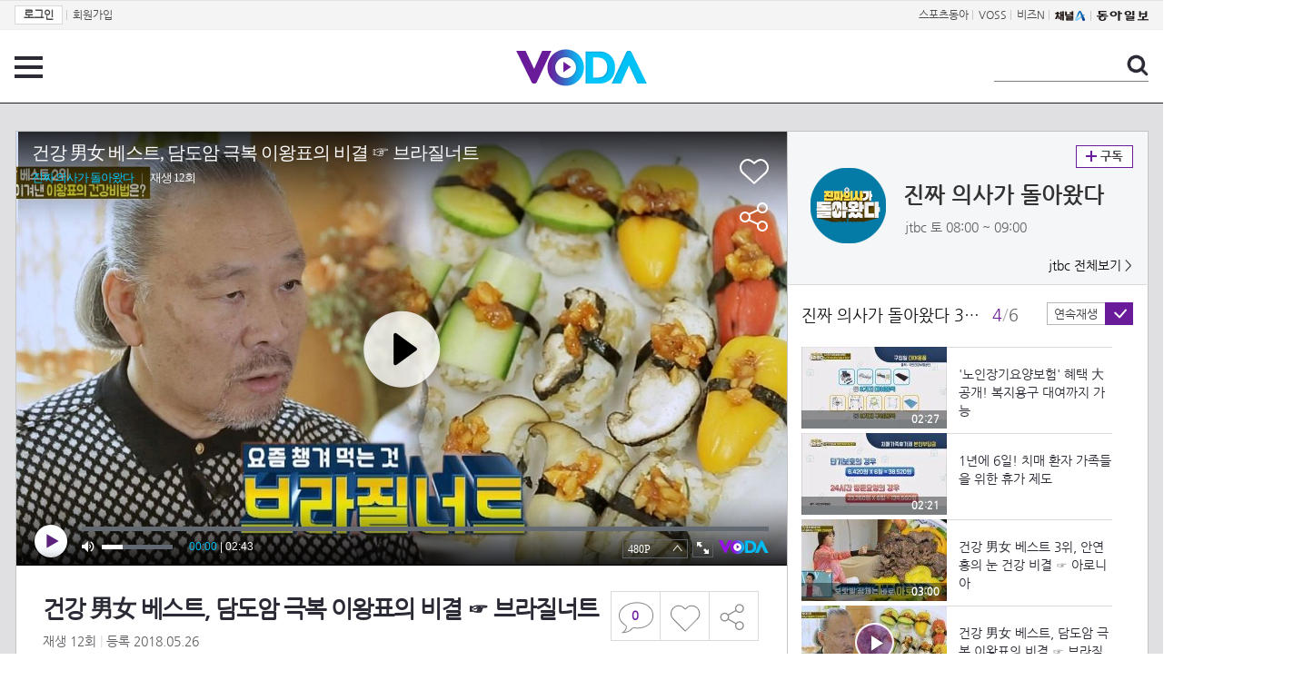

--- FILE ---
content_type: text/html; charset=UTF-8
request_url: https://voda.donga.com/3/all/39/1332528/1
body_size: 9749
content:
<!doctype html>
<html lang="ko">
    <head>
        <title>건강 男女 베스트, 담도암 극복 이왕표의 비결 ☞ 브라질너트 | 보다</title>
        <meta name='keywords' content='보다, VODA, 동아일보, 동아닷컴, news, donga.com, voda'>
        <meta name='description' content="진짜 의사가 돌아왔다 39회 ＜진짜 의사가 돌아왔다＞에서 뽑은 베스트 건강 男女! 담도암을 극복하고 건강을 되찾은 이왕표 암 투병 이후, 이왕표가 챙겨 먹는 음식은 '브라질너트' 맛과 영향까지 잡은 이왕표의 브라질너트 음식들!">
        <meta name='writer' content='동아닷컴'>
        <meta http-equiv='Content-Type' content='text/html; charset=utf-8'>
        <meta http-equiv="X-UA-Compatible" content="IE=edge">
        <meta property="og:image" content="https://dimg.donga.com/egc/CDB/VODA/Article/J01/PR10010472/5f/e9/b0/c5/5fe9b0c523ac0.jpg"/>
        <meta name='robots' content='index,follow'/><meta name='googlebot' content='index,follow'/><meta name='referrer' content='no-referrer-when-downgrade'><meta property='og:type' content='video'><meta property='og:site_name' content='voda.donga.com' /><meta property='og:title' content='건강 男女 베스트, 담도암 극복 이왕표의 비결 ☞ 브라질너트'/><meta property='og:image' content='https://dimg.donga.com/egc/CDB/VODA/Article/J01/PR10010472/5f/e9/b0/c5/5fe9b0c523ac0.jpg'/><meta property='og:description' content='진짜 의사가 돌아왔다 39회 ＜진짜 의사가 돌아왔다＞에서 뽑은 베스트 건강 男女! 담도암을 극복하고 건강을 되찾은 이왕표 암 투병 이후, 이왕표가 챙겨 먹는 음식은 '브라질너트' 맛과 영향까지 잡은 이왕표의 브라질너트 음식들!'><meta property='og:url' content='https://voda.donga.com/3/all/39/1332528/1'><meta property='og:video' content='https://voda.donga.com/play?cid=1332528&isAutoPlay=0'><meta property='og:video:url' content='https://voda.donga.com/play?cid=1332528&isAutoPlay=0'><meta property='og:video:type' content='text/html' /><meta property='og:video:width' content='476'><meta property='og:video:height' content='268'><meta property='og:video' content='https://voda.donga.com/play?cid=1332528&isAutoPlay=0'><meta property='og:video:url' content='https://voda.donga.com/play?cid=1332528&isAutoPlay=0'><meta property='og:video:type' content='application/x-shockwave-flash' /><meta property='og:video:width' content='476'><meta property='og:video:height' content='268'><meta name='twitter:card' content='summary' /><meta name='twitter:image:src' content='https://dimg.donga.com/egc/CDB/VODA/Article/J01/PR10010472/5f/e9/b0/c5/5fe9b0c523ac0.jpg' /><meta name='twitter:site' content='@dongamedia' /><meta name='twitter:url' content='https://voda.donga.com/3/all/39/1332528/1' /><meta name='twitter:description' content='진짜 의사가 돌아왔다 39회 ＜진짜 의사가 돌아왔다＞에서 뽑은 베스트 건강 男女! 담도암을 극복하고 건강을 되찾은 이왕표 암 투병 이후, 이왕표가 챙겨 먹는 음식은 '브라질너트' 맛과 영향까지 잡은 이왕표의 브라질너트 음식들!' /><meta name='twitter:title' content='건강 男女 베스트, 담도암 극복 이왕표의 비결 ☞ 브라질너트' />
        <link rel="image_src" href="https://dimg.donga.com/egc/CDB/VODA/Article/J01/PR10010472/5f/e9/b0/c5/5fe9b0c523ac0.jpg" />
        <link rel='stylesheet' type='text/css' href='https://image.donga.com/voda/pc/2016/css/style.css?t=20240708'>
        <script type="text/javascript" src="https://image.donga.com/donga/js.v.1.0/jquery-latest.js"></script>
        <script type='text/javascript' src='https://image.donga.com/donga/js.v.1.0/jquery-ui.js'></script>
        <script type='text/javascript' src='https://image.donga.com/donga/js.v.1.0/jquery-cookie.js'></script>
        <script type='text/javascript' src='https://image.donga.com/donga/js.v.1.0/donga.js'></script>
            <script type="application/ld+json">
    {
      "@context": "https://schema.org",
      "@type": "VideoObject",
      "name": "건강 男女 베스트, 담도암 극복 이왕표의 비결 ☞ 브라질너트",
      "description": "진짜 의사가 돌아왔다 39회 ＜진짜 의사가 돌아왔다＞에서 뽑은 베스트 건강 男女! 담도암을 극복하고 건강을 되찾은 이왕표 암 투병 이후, 이왕표가 챙겨 먹는 음식은 '브라질너트' 맛과 영향까지 잡은 이왕표의 브라질너트 음식들!",
      "thumbnailUrl": [
        "https://dimg.donga.com/egc/CDB/VODA/Article/J01/PR10010472/5f/e9/b0/c5/5fe9b0c523ac0.jpg"
       ],
      "uploadDate": "2020-12-28T19:17:41+09:00",
      "duration": "PT2M43S",
      "contentUrl": "https://voda.donga.com/play?cid=1332528&isAutoPlay=0",
      "embedUrl": "https://voda.donga.com/3/all/39/1332528/1",
      "regionsAllowed": ["kr"]
    }
    </script>
        <script type='text/javascript' src='https://image.donga.com/dac/VODA/voda_view_head_taboola.js'></script>
        
<script type="text/javascript" src="https://image.donga.com/donga/js.v.1.0/GAbuilder.js?t=20240911"></script>
<script type="text/javascript">
gabuilder = new GAbuilder('GTM-PSNN4TX') ;
let pageviewObj = {
    'up_login_status' : 'N'
}
gabuilder.GAScreen(pageviewObj);
</script>
    </head>
    <body >
        
<!-- Google Tag Manager (noscript) -->
<noscript><iframe src='https://www.googletagmanager.com/ns.html?id=GTM-PSNN4TX' height='0' width='0' style='display:none;visibility:hidden'></iframe></noscript>
<!-- End Google Tag Manager (noscript) -->
        <div class='skip'><a href='#content'>본문바로가기</a></div>

        <!-- gnb 영역 -->
        <div id='gnb'>
    <div class='gnbBox'>
        <ul class='gnbLeft'>
            <li><a href='https://secure.donga.com/membership/login.php?gourl=https%3A%2F%2Fvoda.donga.com%2F3%2Fall%2F39%2F1332528%2F1'><strong>로그인</strong></a> | </li><li><a href='https://secure.donga.com/membership/join.php?gourl=https%3A%2F%2Fvoda.donga.com%2F3%2Fall%2F39%2F1332528%2F1'>회원가입</a></li>
        </ul>
        <ul class='gnbRight'>
            <li><a href='https://sports.donga.com' target='_blank' alt='SPORTS' title='SPORTS'>스포츠동아</a> | </li><li><a href='https://studio.donga.com/' target='_blank' alt='VOSS' title='VOSS'>VOSS</a> | </li><li><a href='https://bizn.donga.com' target='_blank' alt='BIZN' title='BIZN'>비즈N</a> | </li><li><a href='http://www.ichannela.com/' target='_blank' alt='CHANNEL_A' title='CHANNEL_A'><img src='https://image.donga.com/pc/2022/images/common/btn_ichannela.png'></a></li><li><a href='https://www.donga.com'><img src='https://image.donga.com/pc/2022/images/common/btn_donga.png'></a></li>
        </ul>
    </div>
</div>
        <!-- //gnb 영역 -->

        <!-- header 영역 -->
        <div id='header'>
            <!-- 메뉴 -->
            <div class="menu">
                <a href="#" class="menuBtn" onClick='javascript:$(".menuLayer").toggle();return false;'>전체 메뉴</a>
                <!-- 메뉴 레이어 -->
                <div class='menuLayer' style='display:none;' onmouseover='javascript:$(".menuLayer").show();' onMouseOut='javascript:$(".menuLayer").hide();'>
                    <div class="menu_box player">
                        <strong class="tit">동영상</strong>
                        <ul class="list_menu">
                            <li><a href="https://voda.donga.com/List?p1=genre&p2=all">최신</a></li>
                            <li><a href="https://voda.donga.com/List?p1=genre&p2=bestclick">인기</a></li>
                            <!-- <li><a href="https://voda.donga.com/List?c=01010&p1=genre&p2=all">뉴스</a></li> -->
                            <li><a href="https://voda.donga.com/List?c=0102&p1=genre&p2=all">예능</a></li>
                            <li><a href="https://voda.donga.com/List?c=0103&p1=genre&p2=all">뮤직</a></li>
                            <li><a href="https://voda.donga.com/List?c=0109&p1=genre&p2=all">어린이</a></li>
                            <li><a href="https://voda.donga.com/List?c=0107&p1=genre&p2=all">스포츠</a></li>
                            <!-- <li><a href="https://voda.donga.com/List?c=0108&p1=genre&p2=all">게임</a></li> -->
                            <li><a href="https://voda.donga.com/List?c=0105&p1=genre&p2=all">교양</a></li>
                            <li><a href="https://voda.donga.com/List?c=0106&p1=genre&p2=all">라이프</a></li>
                            <li><a href="https://voda.donga.com/List?c=0104&p1=genre&p2=all">시사</a></li>
                            <li><a href="https://voda.donga.com/List?c=0101&p1=genre&p2=all">드라마/영화</a></li>
                        </ul>
                    </div>
                    <div class="menu_box program">
                        <strong class="tit">프로그램</strong>
                        <ul class="list_menu">
                            <li><a href="https://voda.donga.com/List?p1=program&p2=all">최신 업데이트</a></li>
                            <li><a href="https://voda.donga.com/List?c=0005&p1=program&p2=broad">방송사별</a></li>
                            <li><a href="https://voda.donga.com/List?p1=program&p2=weekly">요일별</a></li>
                        </ul>
                    </div>
                    <div class="menu_box my">
                        <strong class="tit">MY</strong>
                        <ul class="list_menu">
                            <li><a href="https://voda.donga.com/My/List?p1=recent">최근 본</a></li>
                            <li><a href="https://voda.donga.com/My/List?p1=like">좋아요</a></li>
                            <li><a href="https://voda.donga.com/My/Subscription">구독</a></li>
                        </ul>
                    </div>
                    <div class="menu_box tv_brand">
                        <strong class="tit">브랜드관</strong>
                        <ul class="list_menu">
                            <li><a href="https://voda.donga.com/Brand?c=0&p1=tvchosun&p4=0003"><span class="icon_brand tvcho">TV조선</span></a></li>
                            <li><a href="https://voda.donga.com/Brand?c=0&p1=mbn&p4=0006"><span class="icon_brand mbn">MBN</span></a></li>
                            <li><a href="https://voda.donga.com/Brand?c=0&p1=channela&p4=0004"><span class="icon_brand cha">채널A</span></a></li>
                            <li><a href="https://voda.donga.com/Brand?c=0&p1=jtbc&p4=0005"><span class="icon_brand jtbc">JTBC</span></a></li>
                            <!--<li><a href="https://voda.donga.com/Brand?c=0&p1=cjenm&p4=0007"><span class="icon_brand cjem">CJ ENM</span></a></li>-->
                            <li><a href="https://voda.donga.com/Brand?c=0&p1=kbs&p4=0008"><span class="icon_brand kbs">KBS</span></a></li>
                            <li><a href="https://voda.donga.com/Brand?c=0&p1=mbc&p4=0002"><span class="icon_brand mbc">MBC</span></a></li>
                            <li><a href="https://voda.donga.com/Brand?c=0&p1=sbs&p4=0001"><span class="icon_brand sbs">SBS</span></a></li>
                            <!-- <li><a href="#"><span class="icon_brand ebs">EBS</span></a></li> -->
                        </ul>
                    </div>
                    <a href='#' class="btn_close" onClick='javascript:$(".menuLayer").hide();return false;'>닫기</a>
                </div>
                <!-- //메뉴 레이어 -->
            </div>
            <!-- //메뉴 -->
            <h1><a href="https://voda.donga.com"><img src="https://image.donga.com/voda/pc/2016/images/logo.gif" alt="VODA" /></a></h1>
            <!-- 전체 검색 -->
            <div class="search">
                <form action="https://voda.donga.com/Search" name="search">
                    <fieldset>
                        <legend>검색</legend>
                        <input type="text" id="query" name="query" title="검색어 입력 " />
                        <a href="javascript:search.submit();">검색</a>
                    </fieldset>
                </form>
            </div>
            <!-- // 전체 검색 -->
        </div>
        <!-- //header 영역 -->        <div id="wrap">
            <!-- container -->
            <div id="container">
                <div id="content">
                    <div class="playView">
                        <!-- 상단 동영상 영역 -->
                        <div class="playAreaWrap">
                        <div class="playArea">
                            <div class="playAreaCon">
                                <div class="playLeft">
                                    <!-- iframe 동영상 영역 -->
                                    <iframe width="848" height="478" src="https://voda.donga.com/play?cid=1332528&prod=voda&isAutoPlay=1&reco=0" frameborder="0" allowfullscreen name="iframe" scrolling="no"></iframe>
                                    <!-- //iframe 동영상 영역 -->
                                    <div class="playInfo">
                                        <h1 class="tit">건강 男女 베스트, 담도암 극복 이왕표의 비결 ☞ 브라질너트</h1>
                                        <span>재생 <span id="playCnt">0</span>회  <span>|</span>  등록 2018.05.26</span>
                                        <div class="txtBox">
                                            <p class="txt">＜진짜 의사가 돌아왔다＞에서 뽑은 베스트 건강 男女! 담도암을 극복하고 건강을 되찾은 이왕표 암 투병 이후, 이왕표가 챙겨 …</p>
                                            <!-- 더보기했을 떄 내용 -->
                                            <div class="txt2">
                                            <p>＜진짜 의사가 돌아왔다＞에서 뽑은 베스트 건강 男女! 담도암을 극복하고 건강을 되찾은 이왕표 암 투병 이후, 이왕표가 챙겨 먹는 음식은 '브라질너트' 맛과 영향까지 잡은 이왕표의 브라질너트 음식들!<br><br><strong>영상물 등급&nbsp;&nbsp;</strong> 12세 이상 시청가 <br>
<strong>방영일&nbsp;&nbsp;&nbsp;&nbsp;&nbsp;&nbsp;&nbsp;&nbsp;&nbsp;&nbsp;</strong> 2018. 05. 26<br>
<strong>카테고리&nbsp;&nbsp;&nbsp;&nbsp;&nbsp;&nbsp;</strong> 교양</p>
                                                <ul>
                                                    <li><a href='http://tv.jtbc.joins.com/drcoming' target='_blank'>[진짜 의사가 돌아왔다] 공식 홈페이지</a></li>
                                                </ul>
                                            </div>
                                            <!-- //더보기했을 떄 내용 -->
                                        </div>
                                        <a href="#" class="more" onclick="javascript:return false;">더보기</a>
                                        <script type='text/javascript' src='https://image.donga.com/dac/VODA/voda_view_content.js'></script>
                                        <div class='play_bottom_ad'><script src='https://image.donga.com/dac/VODA/PC/voda_view_center_banner.js' type='text/javascript'></script></div>

                                        <ul class="btnArea">
                                            <li class="comment">
                                                <a href="#replyLayer" id="replyCnt"></a>
                                            </li>
                                            <span id='likeCnt' style='display:none;'></span><li class='like' onclick='javascript:return _spinTopLike(spinTopParams);' id='likeBtn'><a href='#'>좋아요</a></li> <li class='like' id='likeBox' style='display:none;'><a href='#' class='on' ></a></li>
                                            <li class="share">
                                                <a href="#none" class="shareBtn" onClick='javascript:$(".shareLayer").toggle();'>공유하기</a>
                                            </li>
                                        </ul>
                                        <div class='shareLayer' style='display:none;' onmouseover='javascript:$(".shareLayer").show();' onMouseOut='javascript:$(".shareLayer").hide();' >
                                            <span class="title">공유하기</span>
                                            <ul class="sns_list">

                                                <li><a href="#" onclick = "window.open( 'http://www.facebook.com/sharer.php?u=https%3A%2F%2Fvoda.donga.com%2F3%2Fall%2F39%2F1332528%2F1', '_SNS', 'width=760,height=500' ) ;return false;"><span class="icon_sns facebook">페이스북</span></a></li>
                                                <li><a href="#" onclick = "window.open( 'http://twitter.com/share?text=%EA%B1%B4%EA%B0%95%20%E7%94%B7%E5%A5%B3%20%EB%B2%A0%EC%8A%A4%ED%8A%B8%2C%20%EB%8B%B4%EB%8F%84%EC%95%94%20%EA%B7%B9%EB%B3%B5%20%EC%9D%B4%EC%99%95%ED%91%9C%EC%9D%98%20%EB%B9%84%EA%B2%B0%20%E2%98%9E%20%EB%B8%8C%EB%9D%BC%EC%A7%88%EB%84%88%ED%8A%B8%20%3A%20VODA%20donga.com&url=https%3A%2F%2Fvoda.donga.com%2F3%2Fall%2F39%2F1332528%2F1', '_SNS', 'width=860,height=500' ) ;return false;"><span class="icon_sns twitter">트위터</span></a></li>

                                                
                                                <li class="url">
                                                    <input type="text" class="url_inp" value="https://voda.donga.com/3/all/39/1332528/1"  id="url1"><a href="#" class="btn_copyurl" onclick="javascript:copyUrl('url1'); return false;">url복사</a>
                                                    <span class="txt" id="url1Txt">URL주소가 <em>복사</em>되었습니다.</span>
                                                </li>

                                            </ul>
                                            <a href='#none' class="btn_close" onClick='javascript:$(".shareLayer").hide();return false;'>닫기</a>
                                        </div>
                                    </div>
                                </div>
                                <div class="playRight">
                                    <div class="titBox">
    <div class='imgBox prgBg'><img src='https://dimg.donga.com/egc/CDB/VODA/Article/Program/J01/PR10010472/J01PR10010472768_thumb.png' alt='' /><span class='bg'></span></div>
    <div class="infoBox">
        <h2><a href='https://voda.donga.com/Program?cid=909013'>진짜 의사가 돌아왔다</a></h2>
        <span class="info">jtbc 토  08:00 ~ 09:00</span>
    </div>
    <span class="subscribe">
        <a href='#' id='favorite0' onclick='javascript:return _spinTopFavorite(spinTopParams, 0);'>구독</a><a href='#' id='disfavorite0' onclick='javascript:return _spinTopDisFavorite(spinTopParams, 0);' class='on' style='display:none;'>구독</a>
    </span>
    <span class="all"><a href='https://voda.donga.com/Brand?c=0&p1=jtbc' >jtbc 전체보기 ></a></span>
</div>
                                    <div class="titListBox">
                                        <div>
                                            <div class="info">
                                                <span class="name">진짜 의사가 돌아왔다 39회</span>  <span class='cur'>4</span><span class='slash'>/</span><span class='tot'>6</span>
                                            </div>
                                            <span class="autoPlayBox">
                                                    <span class="autoPlay">연속재생</span><span class="chk" id="chk_auto">동의</span>
                                            </span>
                                        </div>
                                        <div class="titList">
                                            <ul id="mydiv">
                                               <li>
    <a href="https://voda.donga.com/view/3/all/39/1332519/1">
        <div class="thumb">
            <img src="https://dimg.donga.com/c/160/90/95/1/egc/CDB/VODA/Article/J01/PR10010472/5f/e9/b0/bf/5fe9b0bf1bd00.jpg" alt="" />
            <div class="play_info">
                <span class="time">02:27</span>
            </div>
            
        </div>
        <div class="thumb_txt">
            <p>'노인장기요양보험' 혜택 大 공개! 복지용구 대여까지 가능</p>
        </div>
    </a>
</li><li>
    <a href="https://voda.donga.com/view/3/all/39/1332524/1">
        <div class="thumb">
            <img src="https://dimg.donga.com/c/160/90/95/1/egc/CDB/VODA/Article/J01/PR10010472/5f/e9/b0/c3/5fe9b0c30fcd0.jpg" alt="" />
            <div class="play_info">
                <span class="time">02:21</span>
            </div>
            
        </div>
        <div class="thumb_txt">
            <p>1년에 6일! 치매 환자 가족들을 위한 휴가 제도</p>
        </div>
    </a>
</li><li>
    <a href="https://voda.donga.com/view/3/all/39/1332527/1">
        <div class="thumb">
            <img src="https://dimg.donga.com/c/160/90/95/1/egc/CDB/VODA/Article/J01/PR10010472/5f/e9/b0/c5/5fe9b0c50b470.jpg" alt="" />
            <div class="play_info">
                <span class="time">03:00</span>
            </div>
            
        </div>
        <div class="thumb_txt">
            <p>건강 男女 베스트 3위, 안연홍의 눈 건강 비결 ☞ 아로니아</p>
        </div>
    </a>
</li><li>
    <a href="https://voda.donga.com/view/3/all/39/1332528/1">
        <div class="thumb">
            <img src="https://dimg.donga.com/c/160/90/95/1/egc/CDB/VODA/Article/J01/PR10010472/5f/e9/b0/c5/5fe9b0c523ac0.jpg" alt="" />
            <div class="play_info on">
                <span class="time">02:43</span>
            </div>
            <span class='play'>재생중</span>
        </div>
        <div class="thumb_txt">
            <p>건강 男女 베스트, 담도암 극복 이왕표의 비결 ☞ 브라질너트</p>
        </div>
    </a>
</li><li>
    <a href="https://voda.donga.com/view/3/all/39/1332535/1">
        <div class="thumb">
            <img src="https://dimg.donga.com/c/160/90/95/1/egc/CDB/VODA/Article/J01/PR10010472/5f/e9/b0/c8/5fe9b0c813fc0.jpg" alt="" />
            <div class="play_info">
                <span class="time">02:32</span>
            </div>
            
        </div>
        <div class="thumb_txt">
            <p>건강 男女 1위, 김혜정의 혈관 건강 지키는 비결 ☞ 사탕수수</p>
        </div>
    </a>
</li><li>
    <a href="https://voda.donga.com/view/3/all/39/1332547/1">
        <div class="thumb">
            <img src="https://dimg.donga.com/c/160/90/95/1/egc/CDB/VODA/Article/J01/PR10010472/5f/e9/b0/c8/5fe9b0c823e80.jpg" alt="" />
            <div class="play_info">
                <span class="time">02:02</span>
            </div>
            
        </div>
        <div class="thumb_txt">
            <p>탄수화물 중독 65%, 한국인에게 좋은 '폴리코사놀'</p>
        </div>
    </a>
</li>
                                            </ul>
                                        </div>
                                    </div>
                                    <div class='aside_bottom_ad'><script src='https://image.donga.com/dac/VODA/PC/voda_view_aside_bottom.js' type='text/javascript'></script></div>
                                </div>
                            </div>

                        <div class='ad_right01'><script type='text/javascript' src='https://image.donga.com/dac/VODA/voda_view_right_wing_20170223.js'></script></div>
                        <div class='ad_left01'><script src='https://image.donga.com/dac/VODA/PC/voda_view_left_wing.js' type='text/javascript'></script></div>
                        </div>
                </div>
<script>
    $(document).ready(function(){
        $('.playInfo .more').click(function(){
            $('.playLeft').toggleClass('on');
            if ($('.playLeft').hasClass('on'))
            {
                $('.playLeft').css('height','auto');
            }
            /* 더보기했을 때 */
            $('.playInfo .txt2').toggleClass('on');

            if ($('.playInfo .txt2').hasClass('on'))
            {
                $('.playInfo .txt').css('display','none');
                $('.playInfo .more').text('닫기');
            }
            else
            {
                $('.playInfo .txt').css('display','block');
                $('.playInfo .more').text('더보기');

            }

            /* 더보기했을 때 동영상리스트 높이 */
            $('.titListBox .titList ul').toggleClass('on');
            if ($('.titListBox .titList ul').hasClass('on'))
            {
                var moreTxtH = $('.playInfo .txtBox .txt2.on').height();
                var listH = $('.titListBox .titList ul').height();
                var morelistH = listH+moreTxtH+30;
                $('.titListBox .titList').css('height',morelistH);
                $('.titListBox .titList ul').css('height',morelistH);
            }
            else
            {
                $('.titListBox .titList').css('height','411px');
                $('.titListBox .titList ul').css('height','411px');
            }
        });
    });
</script>
<script>
    function sendAdLog(track_url) {
        var param = {
            f: track_url
        } ;
        $.ajax({
            url: "https://voda.donga.com/OPENAPI/voda/sendlog",
            data: param,
            type: "post",
            success : function() {
            },
            error : function(){
                console.log("error");
            }
        });
    }

    var cookie_chk = "0" ;

    if (cookie_chk == 1)
    {
        $('#likeBtn').hide() ;
        $('#likeBox').show() ;
    }
    else
    {
        $("#likeBtn").click( function(){
            $('#likeBtn').hide() ;
            $('#likeBox').show() ;
        });
    }
    $("#likeBox").click( function(){
        alert('이미 추천하였습니다.') ;
        return false;
    });
    function getSpinTopCount()
    {
        $.getJSON ( "https://spintop.donga.com/comment?jsoncallback=?", {
            m: "newsinfo" ,
            p3: "voda.donga.com" ,
            p4: "VODA.1332528"
        })
        .done ( function( result ) {
            var data = $.parseJSON(result);
            if (data.DATA)
            {
                $('#playCnt').html( data.DATA.ref2  ) ;
            }
            else
            {
                $('#playCnt').html( 0 ) ;
            }
        })
        .error ( function( result ) {
        });
    }
    function getCommentCount()
    {
        $.getJSON ( "https://spintop.donga.com/comment?jsoncallback=?", {
            m: "count" ,
            p3: "voda.donga.com" ,
            p4: "VODA.1332528"
        })
        .done ( function( result ) {
            $('#replyCnt').html( '<strong>'+result+'</strong>' ) ;
        })
        .error ( function( result ) {
        });
    }
    getSpinTopCount();
    getCommentCount();

</script>
                        <!-- //상단 동영상 영역 -->
<script type='text/javascript' src='https://image.donga.com/dac/VODA/voda_view_taboola.js'></script>

<div class="playViewCon">
    <!-- 당신이 좋아 할 만한 영상 -->
    <div>
        <h3>당신이 좋아 할 만한 영상</h3>
        <ul class="thumb_list">
                        <li>
                <a href="javascript:sendRecommendLog('S01_22000294985', '1450107');">
                <div class="thumb">
                    <img src="https://dimg.donga.com/c/240/135/95/1/egc/CDB/VODA/Article/S01/V2000010476/5f/ea/bd/f8/5feabdf81efc0.jpg" alt="" />
                    <div class="play_info">
                        <span class="play">재생</span>
                        <span class="time">03:00</span>
                    </div>
                </div>
                <div class="thumb_txt">
                    <span class="tit">동상이몽2_너는 내 운명</span>
                    <span class="txt">소이현·인교진, 드렁큰타이거 등장에 ‘주체할 수 없는 흥분’</span>
                </div>
                <span class="line"></span>
            </a>
        </li>            <li>
                <a href="javascript:sendRecommendLog('S01_22000294985', '1024469');">
                <div class="thumb">
                    <img src="https://dimg.donga.com/c/240/135/95/1/egc/CDB/VODA/Article/J01/PR10010465/5f/e2/98/a6/5fe298a606530.jpg" alt="" />
                    <div class="play_info">
                        <span class="play">재생</span>
                        <span class="time">02:33</span>
                    </div>
                </div>
                <div class="thumb_txt">
                    <span class="tit">팬텀싱어2</span>
                    <span class="txt">희귀한 목소리! 깔끔한 음색의 테너 조민규 'Be my love'♬</span>
                </div>
                <span class="line"></span>
            </a>
        </li>            <li>
                <a href="javascript:sendRecommendLog('S01_22000294985', '1356302');">
                <div class="thumb">
                    <img src="https://dimg.donga.com/c/240/135/95/1/egc/CDB/VODA/Article/M01/A000000103/5f/eb/63/6d/5feb636d247f0.jpg" alt="" />
                    <div class="play_info">
                        <span class="play">재생</span>
                        <span class="time">04:12</span>
                    </div>
                </div>
                <div class="thumb_txt">
                    <span class="tit">복면가왕</span>
                    <span class="txt">'레서 판다' 2라운드 무대 - 멀어지다</span>
                </div>
                <span class="line"></span>
            </a>
        </li>            <li>
                <a href="javascript:sendRecommendLog('S01_22000294985', '1284707');">
                <div class="thumb">
                    <img src="https://dimg.donga.com/c/240/135/95/1/egc/CDB/VODA/Article/K02/T2000-0027/5f/eb/29/25/5feb29250e270.jpg" alt="" />
                    <div class="play_info">
                        <span class="play">재생</span>
                        <span class="time">03:03</span>
                    </div>
                </div>
                <div class="thumb_txt">
                    <span class="tit">뮤직뱅크</span>
                    <span class="txt">워너원_하성운 부메랑 / 180406 뮤직뱅크 직캠</span>
                </div>
                <span class="line"></span>
            </a>
        </li>            <li>
                <a href="javascript:sendRecommendLog('S01_22000294985', '1449929');">
                <div class="thumb">
                    <img src="https://dimg.donga.com/c/240/135/95/1/egc/CDB/VODA/Article/J01/PR10010801/5f/ea/bd/9c/5feabd9c06050.jpg" alt="" />
                    <div class="play_info">
                        <span class="play">재생</span>
                        <span class="time">02:25</span>
                    </div>
                </div>
                <div class="thumb_txt">
                    <span class="tit">라이프</span>
                    <span class="txt">[편지] 나의 어머니.. 미안해하지 마세요, 벌받은 거예요.</span>
                </div>
                <span class="line"></span>
            </a>
        </li>            <li>
                <a href="javascript:sendRecommendLog('S01_22000294985', '1449936');">
                <div class="thumb">
                    <img src="https://dimg.donga.com/c/240/135/95/1/egc/CDB/VODA/Article/J01/PR10010801/5f/ea/bd/9f/5feabd9f0f310.jpg" alt="" />
                    <div class="play_info">
                        <span class="play">재생</span>
                        <span class="time">01:40</span>
                    </div>
                </div>
                <div class="thumb_txt">
                    <span class="tit">라이프</span>
                    <span class="txt">술 취한 김에 사장한테 꼬장 부려봅니다☞ 미쳤어요??(-_-*)</span>
                </div>
                <span class="line"></span>
            </a>
        </li>            <li>
                <a href="javascript:sendRecommendLog('S01_22000294985', '1448573');">
                <div class="thumb">
                    <img src="https://dimg.donga.com/c/240/135/95/1/egc/CDB/VODA/Article/S01/V0000330171/5f/ea/12/ed/5fea12ed11d40.jpg" alt="" />
                    <div class="play_info">
                        <span class="play">재생</span>
                        <span class="time">02:08</span>
                    </div>
                </div>
                <div class="thumb_txt">
                    <span class="tit">런닝맨</span>
                    <span class="txt">“저 54킬로요” 전소민이 고백한 몸무게의 진실</span>
                </div>
                <span class="line"></span>
            </a>
        </li>            <li>
                <a href="javascript:sendRecommendLog('S01_22000294985', '1450086');">
                <div class="thumb">
                    <img src="https://dimg.donga.com/c/240/135/95/1/egc/CDB/VODA/Article/S01/V2000010476/5f/ea/bd/f0/5feabdf005890.jpg" alt="" />
                    <div class="play_info">
                        <span class="play">재생</span>
                        <span class="time">03:25</span>
                    </div>
                </div>
                <div class="thumb_txt">
                    <span class="tit">동상이몽2_너는 내 운명</span>
                    <span class="txt">여신 한고은의 농구장 방문에 이구동성 ‘오 마이 갓’</span>
                </div>
                <span class="line"></span>
            </a>
        </li>            <li>
                <a href="javascript:sendRecommendLog('S01_22000294985', '1450091');">
                <div class="thumb">
                    <img src="https://dimg.donga.com/c/240/135/95/1/egc/CDB/VODA/Article/S01/V2000010476/5f/ea/bd/f2/5feabdf211ad0.jpg" alt="" />
                    <div class="play_info">
                        <span class="play">재생</span>
                        <span class="time">02:43</span>
                    </div>
                </div>
                <div class="thumb_txt">
                    <span class="tit">동상이몽2_너는 내 운명</span>
                    <span class="txt">한고은, 시어머니와 통화 중 폭발하는 애교</span>
                </div>
                <span class="line"></span>
            </a>
        </li>            <li>
                <a href="javascript:sendRecommendLog('S01_22000294985', '1450020');">
                <div class="thumb">
                    <img src="https://dimg.donga.com/c/240/135/95/1/egc/CDB/VODA/Article/S01/V2000010476/5f/ea/bd/ce/5feabdce12ff0.jpg" alt="" />
                    <div class="play_info">
                        <span class="play">재생</span>
                        <span class="time">02:48</span>
                    </div>
                </div>
                <div class="thumb_txt">
                    <span class="tit">동상이몽2_너는 내 운명</span>
                    <span class="txt">박지영, 박찬호 닮은 PD 출신 남편에 먼저 대시한 사연!</span>
                </div>
                <span class="line"></span>
            </a>
        </li>            <li>
                <a href="javascript:sendRecommendLog('S01_22000294985', '1450092');">
                <div class="thumb">
                    <img src="https://dimg.donga.com/c/240/135/95/1/egc/CDB/VODA/Article/S01/V2000010476/5f/ea/bd/f3/5feabdf300910.jpg" alt="" />
                    <div class="play_info">
                        <span class="play">재생</span>
                        <span class="time">03:20</span>
                    </div>
                </div>
                <div class="thumb_txt">
                    <span class="tit">동상이몽2_너는 내 운명</span>
                    <span class="txt">한고은, 아주버니가 전해준 시댁 반찬에 ‘세상 신남’</span>
                </div>
                <span class="line"></span>
            </a>
        </li>            <li>
                <a href="javascript:sendRecommendLog('S01_22000294985', '1448554');">
                <div class="thumb">
                    <img src="https://dimg.donga.com/c/240/135/95/1/egc/CDB/VODA/Article/K02/T2013-0476/5f/ea/12/e2/5fea12e21d6d0.png" alt="" />
                    <div class="play_info">
                        <span class="play">재생</span>
                        <span class="time">02:30</span>
                    </div>
                </div>
                <div class="thumb_txt">
                    <span class="tit">슈퍼맨이 돌아왔다</span>
                    <span class="txt">역시 언어 천재! 나은이의 유창한 스페인어!</span>
                </div>
                <span class="line"></span>
            </a>
        </li>            <li>
                <a href="javascript:sendRecommendLog('S01_22000294985', '1450084');">
                <div class="thumb">
                    <img src="https://dimg.donga.com/c/240/135/95/1/egc/CDB/VODA/Article/S01/V2000010476/5f/ea/bd/ef/5feabdef09410.jpg" alt="" />
                    <div class="play_info">
                        <span class="play">재생</span>
                        <span class="time">02:41</span>
                    </div>
                </div>
                <div class="thumb_txt">
                    <span class="tit">동상이몽2_너는 내 운명</span>
                    <span class="txt">“잘못했습니다” 신영수, 아내 몰래 옷 산 자의 애처로운 반성!</span>
                </div>
                <span class="line"></span>
            </a>
        </li>            <li>
                <a href="javascript:sendRecommendLog('S01_22000294985', '1449841');">
                <div class="thumb">
                    <img src="https://dimg.donga.com/c/240/135/95/1/egc/CDB/VODA/Article/S03/V2000010992/5f/e2/b4/48/5fe2b44810e50.jpg" alt="" />
                    <div class="play_info">
                        <span class="play">재생</span>
                        <span class="time">02:44</span>
                    </div>
                </div>
                <div class="thumb_txt">
                    <span class="tit">당신에게 유리한 밤! 야간개장</span>
                    <span class="txt">막내 유리 기 죽인(?) 뉴욕댁 이진의 영어 실력은?</span>
                </div>
                <span class="line"></span>
            </a>
        </li>            <li>
                <a href="javascript:sendRecommendLog('S01_22000294985', '1450106');">
                <div class="thumb">
                    <img src="https://dimg.donga.com/c/240/135/95/1/egc/CDB/VODA/Article/K02/T2010-1328/5f/ea/bd/f7/5feabdf71a2e0.png" alt="" />
                    <div class="play_info">
                        <span class="play">재생</span>
                        <span class="time">04:48</span>
                    </div>
                </div>
                <div class="thumb_txt">
                    <span class="tit">대국민 토크쇼 안녕하세요</span>
                    <span class="txt">50세 엄마에게 다이어트, 공부, 시험까지 강요!</span>
                </div>
                <span class="line"></span>
            </a>
        </li>            <li>
                <a href="javascript:sendRecommendLog('S01_22000294985', '1448821');">
                <div class="thumb">
                    <img src="https://dimg.donga.com/c/240/135/95/1/egc/CDB/VODA/Article/S01/V2000009613/5f/ea/13/5b/5fea135b1d890.jpg" alt="" />
                    <div class="play_info">
                        <span class="play">재생</span>
                        <span class="time">00:37</span>
                    </div>
                </div>
                <div class="thumb_txt">
                    <span class="tit">미운 우리 새끼</span>
                    <span class="txt">[9월 9일 예고] 근육맨 김종국의 핫한 휴가 ‘홍진영 깜짝 등장’</span>
                </div>
                <span class="line"></span>
            </a>
        </li>            <li>
                <a href="javascript:sendRecommendLog('S01_22000294985', '1450102');">
                <div class="thumb">
                    <img src="https://dimg.donga.com/c/240/135/95/1/egc/CDB/VODA/Article/S01/V2000010476/5f/ea/bd/f6/5feabdf604aa0.jpg" alt="" />
                    <div class="play_info">
                        <span class="play">재생</span>
                        <span class="time">03:40</span>
                    </div>
                </div>
                <div class="thumb_txt">
                    <span class="tit">동상이몽2_너는 내 운명</span>
                    <span class="txt">한고은·신영수, 찜질방에서 느끼는 소확행 ‘폭풍 먹방’</span>
                </div>
                <span class="line"></span>
            </a>
        </li>            <li>
                <a href="javascript:sendRecommendLog('S01_22000294985', '1450099');">
                <div class="thumb">
                    <img src="https://dimg.donga.com/c/240/135/95/1/egc/CDB/VODA/Article/S01/V2000010476/5f/ea/bd/f4/5feabdf41e8d0.jpg" alt="" />
                    <div class="play_info">
                        <span class="play">재생</span>
                        <span class="time">03:18</span>
                    </div>
                </div>
                <div class="thumb_txt">
                    <span class="tit">동상이몽2_너는 내 운명</span>
                    <span class="txt">숯가마 홀릭 한고은, 후끈하고 촉촉한 찜질방 데이트♥</span>
                </div>
                <span class="line"></span>
            </a>
        </li>            <li>
                <a href="javascript:sendRecommendLog('S01_22000294985', '1450109');">
                <div class="thumb">
                    <img src="https://dimg.donga.com/c/240/135/95/1/egc/CDB/VODA/Article/S01/V2000010476/5f/ea/bd/f9/5feabdf91adc0.jpg" alt="" />
                    <div class="play_info">
                        <span class="play">재생</span>
                        <span class="time">00:32</span>
                    </div>
                </div>
                <div class="thumb_txt">
                    <span class="tit">동상이몽2_너는 내 운명</span>
                    <span class="txt">[9월 10일 예고] 한고은·신영수, 충격의(?) 집들이 그 결말은?!</span>
                </div>
                <span class="line"></span>
            </a>
        </li>
           </ul>
    </div>
    <!-- //당신이 좋아 할 만한 영상 -->

    <div class="etcBox"><a name='replyLayer'></a>
    <link rel='stylesheet' type='text/css' href='https://image.donga.com/donga/css.v.2.0/donga_reply.css?t=20230525'><script type='text/javascript' src='https://image.donga.com/donga/js.v.4.0/spintop-comment.js?t=20230525'></script>
<div id='spinTopLayer'></div>
<script>
var spinTopLoginUrl = "https://secure.donga.com/membership/login.php?gourl=https%3A%2F%2Fvoda.donga.com%2F3%2Fall%2F39%2F1332528%2F1" ;
var spinTopParams = new Array();
$(document).ready( function() {
    spinTopParams['length'] = '10' ;
    spinTopParams['site'] = 'voda.donga.com' ;
    spinTopParams['newsid'] = 'VODA.1332528' ;
    spinTopParams['newsurl'] = 'https://voda.donga.com/3/all/39/1332528/1' ;
    spinTopParams['newstitle'] = '탄수화물 중독 65%, 한국인에게 좋은 \'폴리코사놀\'' ;
    spinTopParams['newsimage'] = '' ;
    spinTopParams['cuscommentid'] = 'spinTopLayer' ;
    _spinTop (spinTopParams, 1 ) ;
}) ;
</script>
<script>
    spinTopParams['prod'] = "VODA" ;
    spinTopParams['service'] = 'subscription' ;
    spinTopParams['program_cid'] = '909013' ;
    spinTopParams['program_title'] = "진짜 의사가 돌아왔다" ;
    spinTopParams['favoriteid'] = "" ;
</script>
            <!-- 방송사별 홍보영역 -->
                <div class="adArea">
                        
                </div>
                <!-- //방송사별 홍보영역 -->
            </div>
        </div>
    </div>


<script type='text/javascript' src='https://image.donga.com/donga/js/kakao.2015.min.js'></script>
<script>
Kakao.init('74003f1ebb803306a161656f4cfe34c4');

var autoPlay = $.cookie('VODA_PLAYER_AUTO')  ;
if( !autoPlay ) { $.cookie('VODA_PLAYER_AUTO', '1', { expires: 30, domain: 'voda.donga.com' }); autoPlay = "1"; }
$('.autoPlayBox').click(function(){
    if( autoPlay == "1") { autoPlay = 0; $('.chk').addClass("on"); $.cookie('VODA_PLAYER_AUTO', '0', { expires: 30, domain: 'voda.donga.com' }); }
    else { autoPlay = 1; $('.chk').removeClass("on"); $.cookie('VODA_PLAYER_AUTO', '1', { expires: 30, domain: 'voda.donga.com' }); }
});

function nextClip() {
    var auto = $.cookie('VODA_PLAYER_AUTO')  ;
    if(auto == "1") $(location).attr('href', "https://voda.donga.com/view/3/all/39/1332535/1");
}

function sendRecommendLog(action, link){
   timestamp = new Date().getTime();
    var recom_url = "http://olaplog.smartmediarep.com/api/v1/olap/olap.sb?version=1.0";
        recom_url += "&requesttime=20260201090741";
        recom_url += "&media=SMR_MEMBERS";
        recom_url += "&site=SMRINDONGA";
        recom_url += "&page=CLIP_END";
        recom_url += "&layout=L1";
        recom_url += "&cpid=CE";
        recom_url += "&channelid=";
        recom_url += "&section=";
        recom_url += "&brand=";
        recom_url += "&programid=";
        recom_url += "&recomedia=SMR";
        recom_url += "&device=PC";
        recom_url += "&timestamp=";
        recom_url += timestamp ;

    if(action=="spread") sendAdLog(recom_url+"&clipid=S01_22000294985;S01_22000294985;S01_22000294985;S01_22000294985;S01_22000294985;S01_22000294985;S01_22000294985;S01_22000294985;S01_22000294985;S01_22000294985;S01_22000294985;S01_22000294985;S01_22000294985;S01_22000294985;S01_22000294985;S01_22000294985;S01_22000294985;S01_22000294985;S01_22000294985&targetclipid=") ;
    else {
         sendAdLog(recom_url+"&clipid=&targetclipid="+action) ;
         $(location).attr('href', "https://voda.donga.com/view/3/all/39/"+link+"/1");
    }
}
 sendRecommendLog('spread', ''); 

$(document).ready(function(){
    if (window.attachEvent)
    {
        window.attachEvent('onmessage', function(e) {
            try
            {
                if(e.data != 'undefined'){
                    nextClip();
                }
            }
            catch(e)
            {
                console.log("attachEvent Error");
            }
        });
    }
    else if (window.addEventListener)
    {
        window.addEventListener('message', function(e) {
            try
            {
                if(e.data === 'nextClip Play'){
                    nextClip();
                }
            }
            catch(e)
            {
                console.log("addEventListener Error");
            }
        });
    }
});
</script>
<script>
function copyUrl(id)
{
    var tag = $('#'+id).val() ;
    $('#'+id).val(tag).select() ;
    var succeed;
    try {
        succeed = document.execCommand("copy");
    } catch(e) {
        succeed = false;
    }

    if (succeed) {
        $('#'+id+'Txt').show();
        $('#'+id+'Txt').delay(1000).fadeOut('fast');
    }

    return false;
}
</script><div class='brand'><ul><li><a href='https://voda.donga.com/Brand?c=0&p1=tvchosun&p4=0003'><img src='https://image.donga.com/voda/pc/2016/images/brand_chosun.gif' alt='TV조선' /></a></li><li><a href='https://voda.donga.com/Brand?c=0&p1=mbn&p4=0006'><img src='https://image.donga.com/voda/pc/2016/images/brand_mbn.gif' alt='MBN' /></a></li><li><a href='https://voda.donga.com/Brand?c=0&p1=channela&p4=0004'><img src='https://image.donga.com/voda/pc/2016/images/brand_channela.gif' alt='CHANNEL A' /></a></li><li><a href='https://voda.donga.com/Brand?c=0&p1=jtbc&p4=0005'><img src='https://image.donga.com/voda/pc/2016/images/brand_jtbc.gif' alt='Jtbc' /></a></li><li><a href='https://voda.donga.com/Brand?c=0&p1=kbs&p4=0008'><img src='https://image.donga.com/voda/pc/2016/images/brand_kbs.gif' alt='KBS' /></a></li><li><a href='https://voda.donga.com/Brand?c=0&p1=mbc&p4=0002'><img src='https://image.donga.com/voda/pc/2016/images/brand_mbc.gif' alt='MBC' /></a></li><li><a href='https://voda.donga.com/Brand?c=0&p1=sbs&p4=0001'><img src='https://image.donga.com/voda/pc/2016/images/brand_sbs.gif' alt='SBS' /></a></li></ul></div></div></div></div><div id='footer'><span class='copyright'>본 영상 콘텐츠의 저작권 및 법적 책임은 각 방송사에 있으며, 무단으로 이용하는 경우 법적 책임을 질 수 있습니다. 또한 donga.com의 입장과 다를 수 있습니다.</span><div><strong>보다(VODA)</strong> <span class='txt_bar'>|</span><a href='https://secure.donga.com/membership/policy/service.php' target='_blank'>이용약관</a> <span class='txt_bar'>|</span><a href='https://secure.donga.com/membership/policy/privacy.php' target='_blank'><strong>개인정보처리방침</strong></a> <span class='txt_bar'>|</span><span class='copy_txt'>Copyright by <strong>dongA.com</strong> All rights reserved.</span></div></div></body></html><script>var _GCD = '50'; </script><script src='https://dimg.donga.com/acecounter/acecounter_V70.20130719.js'></script><script>_PL(_rl);</script>

--- FILE ---
content_type: text/html; charset=UTF-8
request_url: https://voda.donga.com/play?cid=1332528&prod=voda&isAutoPlay=1&reco=0
body_size: 2283
content:
<!DOCTYPE html>
<html lang="ko">
<head>
    <title>건강 男女 베스트, 담도암 극복 이왕표의 비결 ☞ 브라질너트 : VODA : 동아닷컴</title>
    <meta name="keywords" content="보다, VODA, 동아일보, 동아닷컴, news, donga.com, voda, ">
    <meta name="description" content="＜진짜 의사가 돌아왔다＞에서 뽑은 베스트 건강 男女! 담도암을 극복하고 건강을 되찾은 이왕표 암 투병 이후, 이왕표가 챙겨 먹는 음식은 &#039;브라질너트&#039; 맛과 영향까지 잡은 이왕표의 브라질너트 음식들!">
    <meta name="writer" content='동아닷컴'>
    <meta name="referrer" content="no-referrer-when-downgrade">
    <meta name='robots' content='index,follow'/><meta name='googlebot' content='index,follow'/>
    <link rel="image_src" href="https://dimg.donga.com/egc/CDB/VODA/Article/J01/PR10010472/5f/e9/b0/c5/5fe9b0c523ac0.jpg" />
    <meta http-equiv='Content-Type' content='text/html; charset=utf-8'>
    <meta http-equiv="X-UA-Compatible" content="IE=edge">
    <meta charset="utf-8">
    <meta property="fb:app_id" content="678966198797210">
    <meta property="og:type" content="video">
    <meta property="og:site_name" content="voda.donga.com" />
    <meta property="og:title" content="건강 男女 베스트, 담도암 극복 이왕표의 비결 ☞ 브라질너트"/>
    <meta property="og:image" content="https://dimg.donga.com/egc/CDB/VODA/Article/J01/PR10010472/5f/e9/b0/c5/5fe9b0c523ac0.jpg"/>
    <meta property="og:description" content="＜진짜 의사가 돌아왔다＞에서 뽑은 베스트 건강 男女! 담도암을 극복하고 건강을 되찾은 이왕표 암 투병 이후, 이왕표가 챙겨 먹는 음식은 &#039;브라질너트&#039; 맛과 영향까지 잡은 이왕표의 브라질너트 음식들!">
    <meta property="og:url" content="https://voda.donga.com/3/all/39/1332528/1">
    <meta name="twitter:card" content="summary" />
    <meta name="twitter:image:src" content="https://dimg.donga.com/egc/CDB/VODA/Article/J01/PR10010472/5f/e9/b0/c5/5fe9b0c523ac0.jpg" />
    <meta name="twitter:site" content="@dongamedia" />
    <meta name="twitter:url" content="https://voda.donga.com/3/all/39/1332528/1" />
    <meta name="twitter:description" content="＜진짜 의사가 돌아왔다＞에서 뽑은 베스트 건강 男女! 담도암을 극복하고 건강을 되찾은 이왕표 암 투병 이후, 이왕표가 챙겨 먹는 음식은 &#039;브라질너트&#039; 맛과 영향까지 잡은 이왕표의 브라질너트 음식들!" />
    <meta name="twitter:title" content="건강 男女 베스트, 담도암 극복 이왕표의 비결 ☞ 브라질너트" /><script type="text/javascript" src="https://image.donga.com/donga/js.v.1.0/jquery-latest.js"></script>
<script type="text/javascript" src="https://image.donga.com/donga/js.v.1.0/jquery-ui.js"></script>
<script type="text/javascript" src="https://image.donga.com/donga/js/jquery.cookie.js"></script>
<script type="text/javascript" src="https://image.donga.com/donga/player/js/jquery.jplayer.js"></script>
<script type='text/javascript' src='https://image.donga.com/donga/js/kakao.2015.min.js'></script>
<script type='text/javascript' src='https://image.donga.com/donga/js.v.2.0/spintop-comment.js?t=20210811'></script>
<link href="https://image.donga.com/donga/player/css/player_smr_PC.css" rel="stylesheet" type="text/css" />
<script type="text/javascript" src="https://image.donga.com/donga/player/js.v.2.0/dplayer_v1.js?t=20240730"></script>
<script type="application/ld+json">
{
    "@context": "https://schema.org",
    "@type": "VideoObject",
    "name": "건강 男女 베스트, 담도암 극복 이왕표의 비결 ☞ 브라질너트",
    "description": "＜진짜 의사가 돌아왔다＞에서 뽑은 베스트 건강 男女! 담도암을 극복하고 건강을 되찾은 이왕표 암 투병 이후, 이왕표가 챙겨 먹는 음식은 &#039;브라질너트&#039; 맛과 영향까지 잡은 이왕표의 브라질너트 음식들!",
    "thumbnailUrl": [
    "https://dimg.donga.com/egc/CDB/VODA/Article/J01/PR10010472/5f/e9/b0/c5/5fe9b0c523ac0.jpg"
    ],
    "uploadDate": "2020-12-28T19:17:41+09:00",
    "duration": "PT2M43S",
    "contentUrl": "https://voda.donga.com/play?cid=1332528&prod=voda&isAutoPlay=1&reco=0",
    "embedUrl": "https://voda.donga.com/3/all/39/1332528/1",
    "regionsAllowed": ["kr"]
}
</script></head>
<body oncontextmenu='return false' onselectstart='return false' ondragstart='return false' >
<div class="jp-video-wrap">
<div id="jp_container_1">video loading...</div>
</div>
</body>
</html>
<script>
$(document).ready ( function(){

    var options = {"model":"smr","newsid":"VODA","cid":"1332528","title":"\uac74\uac15 \u7537\u5973 \ubca0\uc2a4\ud2b8, \ub2f4\ub3c4\uc554 \uadf9\ubcf5 \uc774\uc655\ud45c\uc758 \ube44\uacb0 \u261e \ube0c\ub77c\uc9c8\ub108\ud2b8","program":"\uc9c4\uc9dc \uc758\uc0ac\uac00 \ub3cc\uc544\uc654\ub2e4","programurl":"https:\/\/voda.donga.com\/Program?cid=909013","clipurl":"https:\/\/voda.donga.com\/3\/all\/39\/1332528\/1","poster":"https:\/\/dimg.donga.com\/egc\/CDB\/VODA\/Article\/J01\/PR10010472\/5f\/e9\/b0\/c5\/5fe9b0c523ac0.jpg","duration":"163","autoplay":"1","encode_type":"33","device":"PC","like":0,"voda_auto":"1","count_play":12,"prod":"voda","css":"player_smr_PC.css","hiddenClass":["jp-mutebox-m"],"mediaInfo":{"mediaurl":"\/CP00000001\/prog\/culture\/drcoming\/2018\/05\/4\/VO10227535114148_t34.mp4","channelid":"J01","corpcode":"jtbc","clipid":"J01_VO10227535","cliptime":"20180526114148"},"adInfo":{"cid":"1332528","adlink":"cpid=CE&channelid=J01&category=01&section=03&programid=J01_PR10010472&clipid=J01_VO10227535&contentnumber=39&targetnation=&isonair=Y&ispay=N&vodtype=C&broaddate=20180526&playtime=163&starttime=0&endtime=0","channelid":"J01","ptype":"1"},"endInfo":{"cpid":"CE","programid":"J01_PR10010472","clipid":"J01_VO10227535"}} ;
    options.mute = 0 ;   // 1: mute
    options.autoplay = 1 ;  // 0:autoplay false...1: autoplay true ; default : 0
    options.showinfo = 2 ;    // 0:all none...1:title ok, interface none -- default ...2:  title ok, interface ok
    options.share = 1 ;         // 0: none...1: ok

    window.dPlayer =  new dPlayer( $( '#jp_container_1' ), options ) ;

}) ;
</script>
<script>var _GCD = '50'; </script><script src='https://dimg.donga.com/acecounter/acecounter_V70.20130719.js'></script><script>_PL(_rl);</script>

--- FILE ---
content_type: text/html; charset=UTF-8
request_url: https://spintop.donga.com/comment?jsoncallback=jQuery111201374775496067926_1769904464308&m=newsinfo&p3=voda.donga.com&p4=VODA.1332528&_=1769904464309
body_size: 545
content:
jQuery111201374775496067926_1769904464308( '{\"HEAD\":{\"STATUS\":\"ok\",\"SITE\":\"voda.donga.com\",\"NEWSID\":\"VODA.1332528\"},\"DATA\":{\"site\":\"voda.donga.com\",\"newsid\":\"VODA.1332528\",\"title\":\"\\uac74\\uac15 \\u7537\\u5973 \\ubca0\\uc2a4\\ud2b8, \\ub2f4\\ub3c4\\uc554 \\uadf9\\ubcf5 \\uc774\\uc655\\ud45c\\uc758 \\ube44\\uacb0 \\u261e \\ube0c\\ub77c\\uc9c8\\ub108\\ud2b8\",\"url\":\"http:\\/\\/voda.donga.com\\/3\\/all\\/39\\/1332528\\/1\",\"image\":\"http:\\/\\/dimg.donga.com\\/egc\\/CDB\\/VODA\\/Article\\/J01\\/PR10010472\\/5b\\/08\\/ca\\/e6\\/5b08cae6093d0.jpg\",\"ref0\":1,\"ref1\":0,\"ref2\":12,\"ref3\":0,\"ref4\":0,\"ref5\":0,\"ref6\":0,\"ref7\":0}}' ); 

--- FILE ---
content_type: text/html; charset=UTF-8
request_url: https://spintop.donga.com/comment?jsoncallback=jQuery111201374775496067926_1769904464310&m=count&p3=voda.donga.com&p4=VODA.1332528&_=1769904464311
body_size: 225
content:
jQuery111201374775496067926_1769904464310( '0' ); 

--- FILE ---
content_type: text/html; charset=UTF-8
request_url: https://voda.donga.com/OPENAPI/voda/sendlog
body_size: 569
content:
{"response":{"code":"1","success":"ok","info":{"url":"http:\/\/olaplog.smartmediarep.com\/api\/v1\/olap\/olap.sb?version=1.0&requesttime=20260201090741&media=SMR_MEMBERS&site=SMRINDONGA&page=CLIP_END&layout=L1&cpid=CE&channelid=&section=&brand=&programid=&recomedia=SMR&device=PC&timestamp=1769904469466&clipid=S01_22000294985;S01_22000294985;S01_22000294985;S01_22000294985;S01_22000294985;S01_22000294985;S01_22000294985;S01_22000294985;S01_22000294985;S01_22000294985;S01_22000294985;S01_22000294985;S01_22000294985;S01_22000294985;S01_22000294985;S01_22000294985;S01_22000294985;S01_22000294985;S01_22000294985&targetclipid=","content_type":"application\/json","http_code":200,"header_size":156,"request_size":629,"filetime":-1,"ssl_verify_result":0,"redirect_count":0,"total_time":0.009822,"namelookup_time":0.004102,"connect_time":0.005952,"pretransfer_time":0.005982,"size_upload":0,"size_download":43,"speed_download":4377,"speed_upload":0,"download_content_length":43,"upload_content_length":0,"starttransfer_time":0.009813,"redirect_time":0,"redirect_url":"","primary_ip":"114.108.158.8","certinfo":[],"primary_port":80,"local_ip":"172.18.0.2","local_port":50920}}}

--- FILE ---
content_type: text/html; charset=utf-8
request_url: https://www.google.com/recaptcha/api2/aframe
body_size: 266
content:
<!DOCTYPE HTML><html><head><meta http-equiv="content-type" content="text/html; charset=UTF-8"></head><body><script nonce="hhGdzAWtU01Fwpc1HPW0-w">/** Anti-fraud and anti-abuse applications only. See google.com/recaptcha */ try{var clients={'sodar':'https://pagead2.googlesyndication.com/pagead/sodar?'};window.addEventListener("message",function(a){try{if(a.source===window.parent){var b=JSON.parse(a.data);var c=clients[b['id']];if(c){var d=document.createElement('img');d.src=c+b['params']+'&rc='+(localStorage.getItem("rc::a")?sessionStorage.getItem("rc::b"):"");window.document.body.appendChild(d);sessionStorage.setItem("rc::e",parseInt(sessionStorage.getItem("rc::e")||0)+1);localStorage.setItem("rc::h",'1769904471637');}}}catch(b){}});window.parent.postMessage("_grecaptcha_ready", "*");}catch(b){}</script></body></html>

--- FILE ---
content_type: application/x-javascript
request_url: https://yellow.contentsfeed.com/RealMedia/ads/adstream_jx.ads/sports19.donga.com/pc@Middle3
body_size: 438
content:
document.write ('<a href="https://yellow.contentsfeed.com/RealMedia/ads/click_lx.ads/sports19.donga.com/pc/599069805/Middle3/default/empty.gif/45746b4e77476c2b6d56514141776e59" target="_top"><img src="https://yellow.contentsfeed.com/RealMedia/ads/Creatives/default/empty.gif"  width="1" height="1" alt="" BORDER=0 border="0"></a>');


--- FILE ---
content_type: application/x-javascript
request_url: https://yellow.contentsfeed.com/RealMedia/ads/adstream_jx.ads/sports19.donga.com/pc@Left1
body_size: 437
content:
document.write ('<a href="https://yellow.contentsfeed.com/RealMedia/ads/click_lx.ads/sports19.donga.com/pc/1689245390/Left1/default/empty.gif/45746b4e77476c2b6d56514142686335" target="_top"><img src="https://yellow.contentsfeed.com/RealMedia/ads/Creatives/default/empty.gif"  width="1" height="1" alt="" BORDER=0 border="0"></a>');
